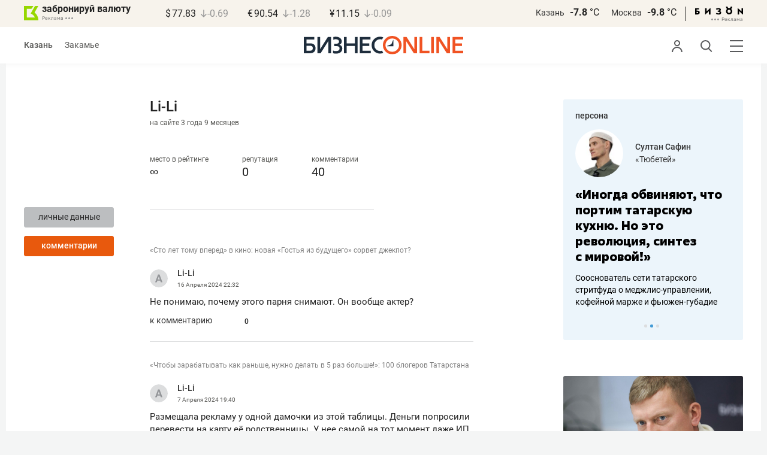

--- FILE ---
content_type: text/html; charset=UTF-8
request_url: https://www.business-gazeta.ru/user/102933/comments
body_size: 19332
content:
<!DOCTYPE html><html lang="ru"><head prefix="og: http://ogp.me/ns# fb: http://ogp.me/ns/fb# article: http://ogp.me/ns/article#"><meta http-equiv="Content-type" content="text/html; charset=utf-8"/><meta name="viewport" content="width=device-width"><link rel="manifest" href="/yandex-manifest.json"><title>Пользователь: Li-Li, Li-Li &mdash; БИЗНЕС Online</title><meta name="description" content=""/><meta name="keywords" content=""/><meta property="og:site_name" content="БИЗНЕС Online"/><meta property="og:title" content="Пользователь: Li-Li, Li-Li &mdash; БИЗНЕС Online"/><meta property="og:url" content="https://www.business-gazeta.ru/user/102933"/><meta property="og:locale" content="ru_RU"/><meta property="og:image" content=""/><meta property="og:image:width" content="1200"/><meta property="og:image:height" content="630"/><meta property="fb:pages" content="375587425929352"/><meta property="fb:app_id" content="264445863914267"/><meta name="twitter:card" content="summary_large_image"><meta name="twitter:site" content="@businessgazeta"><meta name="twitter:title" content="Пользователь: Li-Li, Li-Li &mdash; БИЗНЕС Online"/><meta name="twitter:image" content=""/><meta property="vk:image" content=""/><link rel="publisher" href="https://plus.google.com/+Business-gazetaRu"><link rel="canonical" href="https://www.business-gazeta.ru/user/102933"/><link rel="icon" href="/favicon.svg" sizes="any" type="image/svg+xml"><link rel="mask-icon" href="/fav-mask.svg" color="#e8590d"><link rel="icon" href="/favicon.svg" sizes="any" type="image/svg+xml"><link rel="apple-touch-icon" sizes="180x180" href="/icon180x180.png"/><meta name="apple-itunes-app" content="app-id=920814306"/><meta name="google-play-app" content="app-id=ru.business.gazeta"/><meta name="yandex-verification" content="54d5d1d3e8847f3b"><link rel="preconnect" href="https://statix.business-gazeta.ru"><link rel="preload" href="https://statix.business-gazeta.ru/fonts/roboto-v20-latin_cyrillic-regular.woff2" as="font"><link rel="preload" href="https://statix.business-gazeta.ru/fonts/roboto-v20-latin-500.woff2" as="font"><link rel="preload" href="https://statix.business-gazeta.ru/fonts/roboto-v20-latin_cyrillic-700.woff2" as="font"><link rel="preload" href="https://statix.business-gazeta.ru/fonts/roboto-v20-latin-regular.woff2" as="font"><link rel="preload" href="https://statix.business-gazeta.ru/fonts/roboto-v20-latin_cyrillic-300.woff2" as="font"><link rel="stylesheet" href="https://statix.business-gazeta.ru/css/style.css?v=140120261611"><link rel="preload" href="https://statix.business-gazeta.ru/css/s.min.css?v=140120261611" as="style"><link rel="preload" href="https://statix.business-gazeta.ru/js/s.min.js?v=140120261611" as="script"><link rel="preload" href="https://statix.business-gazeta.ru/js/library/slick/slick.css" as="style" /><link rel="preload" href="https://statix.business-gazeta.ru/js/library/slick/slick-theme.css" as="style" /><script async src="https://www.googletagmanager.com/gtag/js?id=UA-8810077-1"></script><script>
        window.static_path = 'https://statix.business-gazeta.ru';
        window.city = 'Kazan';
        window.region = 100;

        window.__METRICS__ = {
            endpoint: 'https://xstat.gazeta.bo/metrics/collect',
            contentSelector: '.article__content', // 1) дочитываемость в рамках элемента
            engagedThresholdMs: 30000,            // 5) «прочитал» после >=30с вовлечённости
            heartbeatMs: 15000,
            content: {},
                    };

    </script><link rel="stylesheet" type="text/css" href="https://statix.business-gazeta.ru/js/library/slick/slick.css" /><link rel="stylesheet" type="text/css" href="https://statix.business-gazeta.ru/js/library/slick/slick-theme.css" /><link type="text/css" href="https://statix.business-gazeta.ru/css/s.min.css?v=140120261611" rel="stylesheet"><script>window.yaContextCb = window.yaContextCb || [];</script><script src="https://yandex.ru/ads/system/context.js" async></script></head><body>
    <header class="header header__sticky"><div class="header__top"><div class="header__wrap"><div class="header__currency"><div class="currency"><div class="currency__logo"><a class="currency__logo-link"
                 href="https://www.bankofkazan.ru/currency-exchange-ru/?utm_source=business-gazeta&utm_medium=cpc&utm_campaign=brendirovanie_kursa&erid=2SDnjezs328"
                 target="_blank"
                 rel="nofollow noopener noreferrer"
                 alt="Реклама. ООО КБЭР «Банк Казани»"
                 title="Реклама. ООО КБЭР «Банк Казани»"
              >
                  забронируй валюту
              </a><div class="currency__advertising-adv">
    Реклама</div><svg class="currency__advertising-dots" xmlns="http://www.w3.org/2000/svg" width="13" height="3" viewBox="0 0 13 3" fill="none"><circle cx="11.5" cy="1.5" r="1.5" fill="#969696"/><circle cx="6.5" cy="1.5" r="1.5" fill="#969696"/><circle cx="1.5" cy="1.5" r="1.5" fill="#969696"/></svg><div class="currency__advertising-popup"><div class="currency__advertising-popup_block"><div class="currency__advertising-popup_text">
            Реклама
            <div class="currency__advertising-popup_advertiser">
                Рекламодатель
            </div><div>
                ООО КБЭР «Банк Казани»
            </div></div><div class="currency__advertising-popup_closer"><svg xmlns="http://www.w3.org/2000/svg" width="12" height="12" viewBox="0 0 12 12" fill="none"><path d="M1 1.00024L10.9998 11" stroke="#969696" stroke-width="2" stroke-linecap="round" stroke-linejoin="round"/><path d="M1 10.9998L10.9998 0.999961" stroke="#969696" stroke-width="2" stroke-linecap="round" stroke-linejoin="round"/></svg></div></div></div></div><div class="currency__exchange"><ul class="exchange"><li class="exchange__item"><span class="exchange__currency">&#36;</span><span class="exchange__course">77.83</span><span class="exchange__dynamic"><svg xmlns="http://www.w3.org/2000/svg" width="10" height="13"
                                           viewBox="0 0 10 13" fill="none"><path d="M8.85529 8.07235L4.92765 12L1 8.07235M4.92765 1V11.89"
                                                  stroke="#969696" stroke-width="1.5" stroke-miterlimit="10"
                                                  stroke-linecap="round" stroke-linejoin="round" /></svg></span><span class="exchange__delta">-0.69</span></li><li class="exchange__item"><span class="exchange__currency">&#8364;</span><span class="exchange__course">90.54</span><span class="exchange__dynamic"><svg xmlns="http://www.w3.org/2000/svg" width="10" height="13"
                                           viewBox="0 0 10 13" fill="none"><path d="M8.85529 8.07235L4.92765 12L1 8.07235M4.92765 1V11.89"
                                                  stroke="#969696" stroke-width="1.5" stroke-miterlimit="10"
                                                  stroke-linecap="round" stroke-linejoin="round" /></svg></span><span class="exchange__delta">-1.28</span></li><li class="exchange__item"><span class="exchange__currency">&#165;</span><span class="exchange__course">11.15</span><span class="exchange__dynamic"><svg xmlns="http://www.w3.org/2000/svg" width="10" height="13"
                                           viewBox="0 0 10 13" fill="none"><path d="M8.85529 8.07235L4.92765 12L1 8.07235M4.92765 1V11.89"
                                                  stroke="#969696" stroke-width="1.5" stroke-miterlimit="10"
                                                  stroke-linecap="round" stroke-linejoin="round" /></svg></span><span class="exchange__delta">-0.09</span></li></ul></div></div></div><div class="header__weather"><div class="weather-block"><ul class="weather-block__list"><li class="weather-block__item"><a href="#" class="weather-block__city">Казань</a><span class="weather-block__temp">-7.8
                                    <span class="weather-block__degree">°С</span></span></li><li class="weather-block__item"><a href="#" class="weather-block__city">Москва</a><span class="weather-block__temp">-9.8
                                    <span class="weather-block__degree">°С</span></span></li></ul><div class="weather-block__line"></div><div class="weather-block__svg"><a href="https://bizon.gallery/?erid=2SDnjeY5YXr" target="_blank"><svg xmlns="http://www.w3.org/2000/svg" width="80" height="14" viewBox="0 0 80 14" fill="none"><path fill-rule="evenodd" clip-rule="evenodd" d="M35.8088 5.45693L34.803 3.50207C36.1891 2.80752 37.7206 2.45305 39.2709 2.46798C40.5704 2.47931 41.5204 2.76263 42.121 3.31792C42.3995 3.55884 42.6236 3.85619 42.7784 4.19029C42.9333 4.52438 43.0153 4.88757 43.0191 5.25578C43.0187 5.61919 42.9354 5.9777 42.7755 6.30403C42.6144 6.63896 42.3754 6.93041 42.0785 7.15397C41.7683 7.38184 41.4128 7.54031 41.0359 7.61861C41.4918 7.66857 41.931 7.81851 42.3222 8.05774C42.6911 8.28164 42.9972 8.59553 43.2118 8.97001C43.4282 9.36456 43.5265 9.81302 43.4951 10.2619C43.4945 10.7857 43.3452 11.2986 43.0645 11.7408C42.7373 12.2458 42.2708 12.6453 41.7216 12.8911C41.0155 13.2104 40.2498 13.3764 39.4749 13.3784C37.7781 13.3816 36.1079 12.9568 34.6189 12.1431L35.8995 10.4206C36.8329 10.9609 37.8798 11.2753 38.9564 11.3385C39.476 11.3791 39.9944 11.2456 40.4296 10.9589C40.5707 10.8622 40.6893 10.7362 40.7773 10.5895C40.8653 10.4428 40.9207 10.2789 40.9396 10.1089C41.0152 9.20044 40.2058 8.7462 38.5116 8.7462H37.792V6.64967H38.5513C39.9508 6.64967 40.5883 6.26626 40.4636 5.49942C40.356 4.90447 39.897 4.5815 39.0697 4.522C38.5843 4.51326 38.1003 4.57627 37.6333 4.70899C37.0056 4.9075 36.3953 5.15767 35.8088 5.45693Z" fill="black"/><path fill-rule="evenodd" clip-rule="evenodd" d="M23.0673 7.61534L17.1999 13.1513H16.6475V2.68853H19.1746V8.1763L25.0562 2.68286H25.6398V13.1513H23.0673V7.61534Z" fill="black"/><path fill-rule="evenodd" clip-rule="evenodd" d="M6.39154 4.76521H2.52999V6.71724H4.09387C4.94179 6.72803 5.77536 6.93764 6.52753 7.3292C7.34725 7.73528 7.71839 8.63716 7.64095 10.0348C7.61997 10.5885 7.4706 11.1297 7.20465 11.6157C6.92872 12.0952 6.51921 12.4841 6.02606 12.7348C5.42591 13.03 4.76235 13.173 4.09387 13.1513H0V2.68286H6.39154V4.76521ZM2.52999 11.0973H3.53291C4.59628 11.0973 5.12324 10.7195 5.1138 9.96401C5.10435 9.20851 4.58211 8.82509 3.54708 8.81376H2.52999V11.0973Z" fill="black"/><path fill-rule="evenodd" clip-rule="evenodd" d="M60.2183 3.96638C61.0252 4.66699 61.5989 5.59742 61.8624 6.63308C62.126 7.66874 62.0668 8.7602 61.6929 9.76131C61.3189 10.7624 60.648 11.6254 59.7701 12.2347C58.8921 12.8439 57.8489 13.1704 56.7803 13.1704C55.7116 13.1704 54.6684 12.8439 53.7905 12.2347C52.9125 11.6254 52.2416 10.7624 51.8677 9.76131C51.4937 8.7602 51.4346 7.66874 51.6981 6.63308C51.9616 5.59742 52.5353 4.66699 53.3423 3.96638C52.7735 3.47423 52.3178 2.86503 52.0063 2.18046C51.6949 1.49588 51.535 0.752099 51.5376 0H54.1072C54.1298 0.693876 54.4213 1.35178 54.9201 1.83463C55.419 2.31748 56.086 2.58744 56.7803 2.58744C57.4745 2.58744 58.1415 2.31748 58.6404 1.83463C59.1392 1.35178 59.4307 0.693876 59.4533 0H62.023C62.025 0.75201 61.8648 1.49561 61.5534 2.1801C61.2419 2.86459 60.7865 3.47387 60.2183 3.96638ZM58.6685 6.03741C58.2313 5.60164 57.6566 5.3309 57.0422 5.27129C56.4278 5.21168 55.8118 5.3669 55.299 5.7105C54.7861 6.0541 54.4083 6.56483 54.2298 7.15572C54.0512 7.74662 54.083 8.38114 54.3198 8.95121C54.5565 9.52128 54.9836 9.99166 55.5282 10.2822C56.0728 10.5728 56.7013 10.6656 57.3066 10.5449C57.912 10.4241 58.4567 10.0972 58.8482 9.61992C59.2396 9.14261 59.4534 8.54437 59.4533 7.9271C59.4539 7.57588 59.3848 7.22805 59.2501 6.90369C59.1154 6.57934 58.9177 6.2849 58.6685 6.03741Z" fill="black"/><path fill-rule="evenodd" clip-rule="evenodd" d="M73.5804 7.61558L79.4506 13.1515H80.0003V2.68877H77.4731V8.17654L71.5944 2.68311H71.0107V13.1515H73.5804V7.61558Z" fill="black"/></svg></a><div class="weather__advertising-adv">
    Реклама</div><svg class="weather__advertising-dots" xmlns="http://www.w3.org/2000/svg" width="13" height="3" viewBox="0 0 13 3" fill="none"><circle cx="11.5" cy="1.5" r="1.5" fill="#969696"/><circle cx="6.5" cy="1.5" r="1.5" fill="#969696"/><circle cx="1.5" cy="1.5" r="1.5" fill="#969696"/></svg><div class="weather__advertising-popup"><div class="weather__advertising-popup_block"><div class="weather__advertising-popup_text">
            Реклама
            <div class="weather__advertising-popup_advertiser">
                Рекламодатель
            </div><div>
                bizon.gallery
            </div></div><div class="weather__advertising-popup_closer"><svg xmlns="http://www.w3.org/2000/svg" width="12" height="12" viewBox="0 0 12 12" fill="none"><path d="M1 1.00024L10.9998 11" stroke="#969696" stroke-width="2" stroke-linecap="round" stroke-linejoin="round"/><path d="M1 10.9998L10.9998 0.999961" stroke="#969696" stroke-width="2" stroke-linecap="round" stroke-linejoin="round"/></svg></div></div></div></div></div></div></div></div><div class="header__bottom"><div class="header__wrap"><div class="header__cities"><ul class="cities"><li class="cities__item"><span class="cities__text">Казань</span></li><li class="cities__item"><a href="/chelny?url=/user/102933/comments"
                   class="cities__link">Закамье</a></li></ul></div><div class="header__brand"><a href="https://www.business-gazeta.ru" class="header__logo"><img src="https://statix.business-gazeta.ru/img/logo_bo_new.svg" alt="БИЗНЕС Online"
                 title="БИЗНЕС Online" /></a></div><div class="header__sidebar"><ul class="main-nav"><li class="main-nav__item main-nav__item_user "><span class="main-nav__inner" data-modal="#auth" data-toggle="modal"><img src="https://statix.business-gazeta.ru/img/icons/user.svg" alt=""></span></li><li class="main-nav__item main-nav__item_search"><span class="main-nav__inner"><span class="main-nav__search"><img src="https://statix.business-gazeta.ru/img/icons/search.svg" alt=""></span></span></li><li class="main-nav__item main-nav__item_menu"><div class="main-nav__collapse"></div></li></ul></div></div></div></header><!-- TODO: Add class "header-popup_opened" to "header-popup" --><div class="header-popup"><div class="container"><div class="header-menu"><div class="header-menu__left"><div class="cellar"><div class="cellar__wrap"><div class="cellar__col"><div class="cellar__hat"><a href="https://sport.business-gazeta.ru" class="cellar__title" target="_blank"><span
                                            class="icon-stopwatch"></span> Спорт</a></div><a class="cellar__subtitle">Рубрики</a><ul class="cellar__list"><li class="cellar__item"><a
                                            href="/category/6"
                                            class="cellar__link">Новости</a></li><li class="cellar__item"><a
                                            href="/category/13"
                                            class="cellar__link">Политика</a></li><li class="cellar__item"><a
                                            href="/category/12"
                                            class="cellar__link">Бизнес</a></li><li class="cellar__item"><a
                                            href="/category/19"
                                            class="cellar__link">Строительство</a></li><li class="cellar__item"><a
                                            href="/category/620"
                                            class="cellar__link">Криминал</a></li><li class="cellar__item"><a
                                            href="/category/621"
                                            class="cellar__link">Происшествие</a></li></ul></div><div class="cellar__col"><div class="cellar__hat"><a href="/category/534"
                                   class="cellar__title">Культура</a></div><div class="cellar__subtitle"></div><ul class="cellar__list"><li class="cellar__item"><a
                                            href="/category/472"
                                            class="cellar__link">Афиша</a></li><li class="cellar__item"><a href="/events"
                                                            class="cellar__link">Анонсы</a></li><li class="cellar__item"><a
                                            href="/category/1"
                                            class="cellar__link">Персона</a></li><li class="cellar__item"><a
                                            href="/conferences"
                                            class="cellar__link">Интернет-конференция</a></li><li class="cellar__item"><a
                                            href="/category/51"
                                            class="cellar__link">Пресс-релизы</a></li><li class="cellar__item"><a
                                            href="/persons?fullpage"
                                            class="cellar__link">Персоналии</a></li></ul></div><div class="cellar__col"><div class="cellar__hat"><a href="/category/694"
                                   class="cellar__title">Экспертное интервью</a></div><div class="cellar__subtitle"></div><ul class="cellar__list"><li class="cellar__item"><a
                                            href="/category/160"
                                            class="cellar__link">Рейтинги</a></li><li class="cellar__item"><a
                                            href="/category/2"
                                            class="cellar__link">Круглый стол</a></li><li class="cellar__item"><a href="/videos"
                                                            class="cellar__link">Видео</a></li><li class="cellar__item"><a href="/category/613"
                                                            class="cellar__link">Фотоистории</a></li><li class="cellar__item"><a
                                            href="/category/586"
                                            class="cellar__link">Тесты</a></li><li class="cellar__item"><a
                                            href="/category/628"
                                            class="cellar__link">Инсайдеры</a></li></ul></div></div><div class="cellar__wrap"><div class="hashtags"><a class="hashtags__title">Популярные хештеги</a><ul class="hashtag-list"><li class="hashtag-list__item"><a
                                            href="/category/847"
                                            class="hashtag-list__link">#сво</a></li><li class="hashtag-list__item"><a
                                            href="/category/787"
                                            class="hashtag-list__link">#утраты</a></li><li class="hashtag-list__item"><a
                                            href="/category/921"
                                            class="hashtag-list__link">#новая идеология России</a></li><li class="hashtag-list__item"><a
                                            href="/category/625"
                                            class="hashtag-list__link">#топ-10</a></li><li class="hashtag-list__item"><a
                                            href="/category/638"
                                            class="hashtag-list__link">#силовики</a></li><li class="hashtag-list__item"><a
                                            href="/category/923"
                                            class="hashtag-list__link">#адмиралтейка</a></li></ul></div></div><div class="cellar__wrap"><div class="cellar__col"><a href="/pages/office?slug=www?fullpage" class="cellar__subtitle flash">Редакция</a></div><div class="cellar__col"><a href="/pages/adv?slug=www?fullpage" class="cellar__subtitle flash">Реклама</a></div><div class="cellar__col"><a href="/career/?fullpage" class="cellar__subtitle flash">Карьера</a></div></div></div></div><div class="header-menu__right"><div class="sociality sociality_top"><div class="sociality__title">Социальные сети</div><ul class="social-net social-net_gray"><li class="social-net__item"><a rel="nofollow" href="https://vk.com/businessgazeta"
                                                        target="_blank" class="social-net__link"><span
                                        class="icon-vk"></span><span class="vk">вконтакте</span></a></li><li class="social-net__item"><a rel="nofollow" href="https://twitter.com/Businessgazeta"
                                                        target="_blank" class="social-net__link"><span
                                        class="icon-tw"></span><span class="tw"> twitter</span></a></li><li class="social-net__item"><a rel="nofollow" href="https://t.me/businessgazeta"
                                                        target="_blank" class="social-net__link"><span
                                        class="icon-tg"></span><span class="telegram">businessgazeta</span></a></li><li class="social-net__item"><a rel="nofollow" href="https://t.me/gazetabo"
                                                        target="_blank" class="social-net__link"><span
                                        class="icon-tg"></span><span class="telegram">gazetabo</span></a></li><li class="social-net__item"><a rel="nofollow" href="https://zen.yandex.ru/businessgazeta"
                                                        target="_blank" class="social-net__link"><span
                                        class="icon-zen"></span><span class="dz">дзен</span></a></li><li class="social-net__item"><a rel="nofollow"
                                                        href="https://www.youtube.com/user/MrBusinessonline"
                                                        target="_blank" class="social-net__link"><span
                                        class="icon-yt"></span><span class="yout">youtube</span></a></li></ul></div><br><br><br><br><br><br><br><br><div class="sociality sociality_top"><ul class="social-net social-net_gray"><li class="social-net__item"><a href="https://m.business-gazeta.ru" rel="nofollow"
                                                        class="social-net__link"><span class="mobile-version"></span><span>мобильная версия</span></a></li></ul></div></div></div></div></div><!-- TODO: Add class "search-popup_opened" to "search-popup" --><div class="search-popup"><div class="container"><div class="search-form"><form action="/search?fullpage" method="post" class="search-form__form" data-page="1"><input class="search-form__input" type="text" placeholder="Поиск" autofocus/><button class="search-form__button" type="submit"><!-- --></button></form></div><section class="search-result"><header class="search-result__header"><ul class="search-result__tabs"><li class="search-result__tab"><span class="search-result__tab-link search-result__tab-link_active"
                              data-period="1">за все время</span></li><li class="search-result__tab"><span class="search-result__tab-link"
                              data-period="2">сегодня</span></li><li class="search-result__tab"><span class="search-result__tab-link"
                              data-period="3">неделя</span></li><li class="search-result__tab"><span class="search-result__tab-link"
                              data-period="4">год</span></li></ul><div class="search-result__found hidden"><div class="search-result__found-result">найдено: <span></span></div><div class="search-result__filter"><a href="#" class="search-result__filter-link" data-sort="true">сначала новые</a></div></div></header><ul class="search-result__list"></ul><footer class="search-result__footer hidden"><a href="#" class="search-result__more">показать еще</a></footer></section></div></div>
    <div class="page">
        <div class="container">

            <a class="slot js-slot" data-site="1" data-slot="10" data-target=""></a>

            <div class="layout layout_article">

                <div class="layout__main">

                    <div class="profile-page">
                        <div class="profile-page__aside">

                            <div class="user-avatar">
                                <div class="user-avatar__image">
                                    <img src="" width="100%" alt=""
                                         class="user-avatar__img" title="Изменить изображение">
                                </div>
                                <div class="user-avatar__buttons">
                                    <a href="/user/102933"
                                       class="button button_gray">личные
                                        данные</a>
                                    <a href="/user/102933/comments"
                                       class="button">комментарии</a>
                                                                                                        </div>
                            </div>

                        </div>
                        <div class="profile-page__main">

                            <div class="user-name">
    <div class="user-name__name">Li-Li</div>
    <div class="user-name__onsite">на сайте 3 года  9 месяцев</div>
</div>

<div class="user-rating">
    <div class="user-rating__item">
        <!-- <div class="user-rating__icon"><span class="icon-crown"></span></div> -->
        <div class="user-rating__label" title="за последние три дня">место в рейтинге</div>
        <div class="user-rating__value">&infin;</div>
    </div>
    <div class="user-rating__item">
        <!-- <div class="user-rating__icon"><span class="icon-crown"></span></div> -->
        <div class="user-rating__label" title="за последние три дня">репутация</div>
        <div class="user-rating__value">0</div>
    </div>
    <div class="user-rating__item">
        <!-- <div class="user-rating__icon"><span class="icon-crown"></span></div> -->
        <div class="user-rating__label">комментарии</div>
        <div class="user-rating__value">40</div>
    </div>
</div>
                            <div class="user-info">
</div>

                            <section class="user-chosen">
                                <div class="user-chosen__list">
                                                                            <div class="comments">
    <ul class="comments-list comments__inner">
                     <li class="comments-list__item">
    <div class="comments-comment">
        <a href="/article/630016#comment11779220"
           class="comments-comment__article">«Сто лет тому вперед» в кино: новая «Гостья из будущего» сорвет джекпот?</a><br><br>
        <div class="comments-comment__header">
            <div class="comments-comment__user">
                <div class="comments-comment__avatar">
                    <a href="#" target="_blank" class="comments-comment__image">
                        <img alt="" class="comments-comment__img"
                             src="https://statix.business-gazeta.ru/img/icons/anonimus.svg">
                    </a>
                </div>
                <div class="comments-comment__info">
                    <div class="comments-comment__author">
                        <a class="comments-comment__name" href="/user/102933" title="">
                                                        Li-Li
                                                    </a>
                    </div>
                    <time class="comments-comment__date" datetime="2024-04-16 22:32:14">
                        16 Апреля
                        2024                        <span class="comments-comment__time">22:32</span>
                    </time>
                </div>
            </div>
        </div>
        <div class="comments-comment__content">
            <div class="comments-comment__message">
                Не понимаю, почему этого парня снимают. Он вообще актер? 
            </div>
        </div>
        <div class="comments-comment__control">
            <a href="/article/630016#comment11779220" data-article-id="630016"
               data-comment-id="11779220">к комментарию</a>
                            <div class="comments-comment__rating">
                    <div class="voting"
                         data-rating="0"
                         data-comment-id="11779220"
                         data-article-id="630016">
                        <span class="voting__info">
                                    <span class="voting__info-count">
                                        0
                                    </span>
                                </span>
                    </div>
                </div>
                                </div>
    </div>
</li>
                     <li class="comments-list__item">
    <div class="comments-comment">
        <a href="/article/629109#comment11769589"
           class="comments-comment__article">«Чтобы зарабатывать как раньше, нужно делать в 5 раз больше!»: 100 блогеров Татарстана</a><br><br>
        <div class="comments-comment__header">
            <div class="comments-comment__user">
                <div class="comments-comment__avatar">
                    <a href="#" target="_blank" class="comments-comment__image">
                        <img alt="" class="comments-comment__img"
                             src="https://statix.business-gazeta.ru/img/icons/anonimus.svg">
                    </a>
                </div>
                <div class="comments-comment__info">
                    <div class="comments-comment__author">
                        <a class="comments-comment__name" href="/user/102933" title="">
                                                        Li-Li
                                                    </a>
                    </div>
                    <time class="comments-comment__date" datetime="2024-04-07 19:40:43">
                        7 Апреля
                        2024                        <span class="comments-comment__time">19:40</span>
                    </time>
                </div>
            </div>
        </div>
        <div class="comments-comment__content">
            <div class="comments-comment__message">
                Размещала рекламу у одной дамочки из этой таблицы. Деньги попросили  перевести на карту её родственницы. У нее самой на тот момент даже ИП не было. Ни каких актов естественно там не было. Всё у них там мимо налоговой. Рекламу они не маркируют (подозреваю, что вообще не в курсе что это). Не про всех блогера конечно говорю, может кто-то и платит, но та с кем я столкнулась вряд ли. 
            </div>
        </div>
        <div class="comments-comment__control">
            <a href="/article/629109#comment11769589" data-article-id="629109"
               data-comment-id="11769589">к комментарию</a>
                            <div class="comments-comment__rating">
                    <div class="voting"
                         data-rating="3"
                         data-comment-id="11769589"
                         data-article-id="629109">
                        <span class="voting__info">
                                    <span class="voting__info-count">
                                        0
                                    </span>
                                </span>
                    </div>
                </div>
                                </div>
    </div>
</li>
                     <li class="comments-list__item">
    <div class="comments-comment">
        <a href="/article/623879#comment11720190"
           class="comments-comment__article">Financial Times: Danone может продать российский бизнес «Вамину» Минтимера Мингазова</a><br><br>
        <div class="comments-comment__header">
            <div class="comments-comment__user">
                <div class="comments-comment__avatar">
                    <a href="#" target="_blank" class="comments-comment__image">
                        <img alt="" class="comments-comment__img"
                             src="https://statix.business-gazeta.ru/img/icons/anonimus.svg">
                    </a>
                </div>
                <div class="comments-comment__info">
                    <div class="comments-comment__author">
                        <a class="comments-comment__name" href="/user/102933" title="">
                                                        Li-Li
                                                    </a>
                    </div>
                    <time class="comments-comment__date" datetime="2024-02-21 11:42:41">
                        21 Февраля
                        2024                        <span class="comments-comment__time">11:42</span>
                    </time>
                </div>
            </div>
        </div>
        <div class="comments-comment__content">
            <div class="comments-comment__message">
                Причём здесь &quot;куркалар&quot;? Это обычный расчет. Им грозят санкциями. Их потребители - это физические лица. Они выбирают ту сторону, где потребителей больше. А это никак не Россия, с населением у нас не густо. 
            </div>
        </div>
        <div class="comments-comment__control">
            <a href="/article/623879#comment11720190" data-article-id="623879"
               data-comment-id="11720190">к комментарию</a>
                            <div class="comments-comment__rating">
                    <div class="voting"
                         data-rating="-1"
                         data-comment-id="11720190"
                         data-article-id="623879">
                        <span class="voting__info">
                                    <span class="voting__info-count">
                                        0
                                    </span>
                                </span>
                    </div>
                </div>
                                </div>
    </div>
</li>
                     <li class="comments-list__item">
    <div class="comments-comment">
        <a href="/article/620622#comment11680031"
           class="comments-comment__article">«Много о себе я узнал за эти два дня»: экс-директор челнинского КФУ уехал в СИЗО за взятки</a><br><br>
        <div class="comments-comment__header">
            <div class="comments-comment__user">
                <div class="comments-comment__avatar">
                    <a href="#" target="_blank" class="comments-comment__image">
                        <img alt="" class="comments-comment__img"
                             src="https://statix.business-gazeta.ru/img/icons/anonimus.svg">
                    </a>
                </div>
                <div class="comments-comment__info">
                    <div class="comments-comment__author">
                        <a class="comments-comment__name" href="/user/102933" title="">
                                                        Li-Li
                                                    </a>
                    </div>
                    <time class="comments-comment__date" datetime="2024-01-22 19:21:46">
                        22 Января
                        2024                        <span class="comments-comment__time">19:21</span>
                    </time>
                </div>
            </div>
        </div>
        <div class="comments-comment__content">
            <div class="comments-comment__message">
                Моя родственница поступала в ВУЗ с его &quot;помощью&quot;, это еще в конце 90-х было.  <br />
Это конкретно в этой ситуации пара сотен, а если по жизни посчитать? Откройте комментарии в челнинских пабликах под этой новостью, там считать не пересчитать. 
            </div>
        </div>
        <div class="comments-comment__control">
            <a href="/article/620622#comment11680031" data-article-id="620622"
               data-comment-id="11680031">к комментарию</a>
                            <div class="comments-comment__rating">
                    <div class="voting"
                         data-rating="2"
                         data-comment-id="11680031"
                         data-article-id="620622">
                        <span class="voting__info">
                                    <span class="voting__info-count">
                                        0
                                    </span>
                                </span>
                    </div>
                </div>
                                </div>
    </div>
</li>
                     <li class="comments-list__item">
    <div class="comments-comment">
        <a href="/article/619079#comment11661988"
           class="comments-comment__article">Раис Гумеров, «Мелита»: «Экомех – синтетика, которая разлагается сотни лет. Триумфальная победа «зеленых»</a><br><br>
        <div class="comments-comment__header">
            <div class="comments-comment__user">
                <div class="comments-comment__avatar">
                    <a href="#" target="_blank" class="comments-comment__image">
                        <img alt="" class="comments-comment__img"
                             src="https://statix.business-gazeta.ru/img/icons/anonimus.svg">
                    </a>
                </div>
                <div class="comments-comment__info">
                    <div class="comments-comment__author">
                        <a class="comments-comment__name" href="/user/102933" title="">
                                                        Li-Li
                                                    </a>
                    </div>
                    <time class="comments-comment__date" datetime="2024-01-06 19:33:24">
                        6 Января
                        2024                        <span class="comments-comment__time">19:33</span>
                    </time>
                </div>
            </div>
        </div>
        <div class="comments-comment__content">
            <div class="comments-comment__message">
                Ради интереса зашла на сайт Мелиты. Модели уставшие, устаревшие, ничего не приглянулось 
            </div>
        </div>
        <div class="comments-comment__control">
            <a href="/article/619079#comment11661988" data-article-id="619079"
               data-comment-id="11661988">к комментарию</a>
                            <div class="comments-comment__rating">
                    <div class="voting"
                         data-rating="0"
                         data-comment-id="11661988"
                         data-article-id="619079">
                        <span class="voting__info">
                                    <span class="voting__info-count">
                                        0
                                    </span>
                                </span>
                    </div>
                </div>
                                </div>
    </div>
</li>
                     <li class="comments-list__item">
    <div class="comments-comment">
        <a href="/article/605567#comment11527634"
           class="comments-comment__article">Минниханов открыл новый терминал в аэропорту Бегишево </a><br><br>
        <div class="comments-comment__header">
            <div class="comments-comment__user">
                <div class="comments-comment__avatar">
                    <a href="#" target="_blank" class="comments-comment__image">
                        <img alt="" class="comments-comment__img"
                             src="https://statix.business-gazeta.ru/img/icons/anonimus.svg">
                    </a>
                </div>
                <div class="comments-comment__info">
                    <div class="comments-comment__author">
                        <a class="comments-comment__name" href="/user/102933" title="">
                                                        Li-Li
                                                    </a>
                    </div>
                    <time class="comments-comment__date" datetime="2023-09-02 16:29:13">
                        2 Сентября
                        2023                        <span class="comments-comment__time">16:29</span>
                    </time>
                </div>
            </div>
        </div>
        <div class="comments-comment__content">
            <div class="comments-comment__message">
                Очень долго приходится стоять в очереди по прилёту в Казань на паспортном контроле. В июне летели из Турции, простояли почти 1,5 часа. И так регулярно, именно в казанском аэропорту. Почему так происходит? Зал тесный, вентиляция работает плохо. Стыдно за такое гостеприимство.    
            </div>
        </div>
        <div class="comments-comment__control">
            <a href="/article/605567#comment11527634" data-article-id="605567"
               data-comment-id="11527634">к комментарию</a>
                            <div class="comments-comment__rating">
                    <div class="voting"
                         data-rating="102"
                         data-comment-id="11527634"
                         data-article-id="605567">
                        <span class="voting__info">
                                    <span class="voting__info-count">
                                        0
                                    </span>
                                </span>
                    </div>
                </div>
                                </div>
    </div>
</li>
                     <li class="comments-list__item">
    <div class="comments-comment">
        <a href="/article/600016#comment11469035"
           class="comments-comment__article">10 лет спустя: как Казань «проела» транспортное наследство Универсиады-2013</a><br><br>
        <div class="comments-comment__header">
            <div class="comments-comment__user">
                <div class="comments-comment__avatar">
                    <a href="#" target="_blank" class="comments-comment__image">
                        <img alt="" class="comments-comment__img"
                             src="https://statix.business-gazeta.ru/img/icons/anonimus.svg">
                    </a>
                </div>
                <div class="comments-comment__info">
                    <div class="comments-comment__author">
                        <a class="comments-comment__name" href="/user/102933" title="">
                                                        Li-Li
                                                    </a>
                    </div>
                    <time class="comments-comment__date" datetime="2023-07-11 14:18:55">
                        11 Июля
                        2023                        <span class="comments-comment__time">14:18</span>
                    </time>
                </div>
            </div>
        </div>
        <div class="comments-comment__content">
            <div class="comments-comment__message">
                Очень не гостеприимно встречает казанский аэропорт, прилетевших из заграницы. Каждый раз на паспортном контроле приходится стоять минимум час. Нигде нет такой медленной пропускной способности 
            </div>
        </div>
        <div class="comments-comment__control">
            <a href="/article/600016#comment11469035" data-article-id="600016"
               data-comment-id="11469035">к комментарию</a>
                            <div class="comments-comment__rating">
                    <div class="voting"
                         data-rating="0"
                         data-comment-id="11469035"
                         data-article-id="600016">
                        <span class="voting__info">
                                    <span class="voting__info-count">
                                        0
                                    </span>
                                </span>
                    </div>
                </div>
                                </div>
    </div>
</li>
                     <li class="comments-list__item">
    <div class="comments-comment">
        <a href="/article/597349#comment11440863"
           class="comments-comment__article">Рустам Минниханов встретился с Денисом Мантуровым</a><br><br>
        <div class="comments-comment__header">
            <div class="comments-comment__user">
                <div class="comments-comment__avatar">
                    <a href="#" target="_blank" class="comments-comment__image">
                        <img alt="" class="comments-comment__img"
                             src="https://statix.business-gazeta.ru/img/icons/anonimus.svg">
                    </a>
                </div>
                <div class="comments-comment__info">
                    <div class="comments-comment__author">
                        <a class="comments-comment__name" href="/user/102933" title="">
                                                        Li-Li
                                                    </a>
                    </div>
                    <time class="comments-comment__date" datetime="2023-06-15 14:26:39">
                        15 Июня
                        2023                        <span class="comments-comment__time">14:26</span>
                    </time>
                </div>
            </div>
        </div>
        <div class="comments-comment__content">
            <div class="comments-comment__message">
                Наведите уже порядок у себя дома, в родной Казани. Стоим в душном аэропорту на паспортном контроле, задохнуться можно, сколько людей набилось в тесном помещении.  Стыд и позор!!! И ведь так каждый раз по прилету в Казань.
            </div>
        </div>
        <div class="comments-comment__control">
            <a href="/article/597349#comment11440863" data-article-id="597349"
               data-comment-id="11440863">к комментарию</a>
                            <div class="comments-comment__rating">
                    <div class="voting"
                         data-rating="10"
                         data-comment-id="11440863"
                         data-article-id="597349">
                        <span class="voting__info">
                                    <span class="voting__info-count">
                                        0
                                    </span>
                                </span>
                    </div>
                </div>
                                </div>
    </div>
</li>
                     <li class="comments-list__item">
    <div class="comments-comment">
        <a href="/article/591775#comment11391579"
           class="comments-comment__article">Мизулина о задержании Блиновской: «Мы предупреждали, что так будет»</a><br><br>
        <div class="comments-comment__header">
            <div class="comments-comment__user">
                <div class="comments-comment__avatar">
                    <a href="#" target="_blank" class="comments-comment__image">
                        <img alt="" class="comments-comment__img"
                             src="https://statix.business-gazeta.ru/img/icons/anonimus.svg">
                    </a>
                </div>
                <div class="comments-comment__info">
                    <div class="comments-comment__author">
                        <a class="comments-comment__name" href="/user/102933" title="">
                                                        Li-Li
                                                    </a>
                    </div>
                    <time class="comments-comment__date" datetime="2023-04-27 12:51:03">
                        27 Апреля
                        2023                        <span class="comments-comment__time">12:51</span>
                    </time>
                </div>
            </div>
        </div>
        <div class="comments-comment__content">
            <div class="comments-comment__message">
                От Мизулиной я тоже не в восторге. Но ведь объективно - это правда. Блогеры налоги не платят (или платят копейки, для отвода глаз) и вообще у нас не принято налоги платить. Сама оплачивала &quot;рекомендацию&quot; в соц.сетях у челнинской блогерки, деньги попросили перевести на карту её мамы. Дробление и неуплата налогов - это норма у блогеров.    
            </div>
        </div>
        <div class="comments-comment__control">
            <a href="/article/591775#comment11391579" data-article-id="591775"
               data-comment-id="11391579">к комментарию</a>
                            <div class="comments-comment__rating">
                    <div class="voting"
                         data-rating="21"
                         data-comment-id="11391579"
                         data-article-id="591775">
                        <span class="voting__info">
                                    <span class="voting__info-count">
                                        0
                                    </span>
                                </span>
                    </div>
                </div>
                                </div>
    </div>
</li>
                     <li class="comments-list__item">
    <div class="comments-comment">
        <a href="/article/587665#comment11355435"
           class="comments-comment__article">Роллы с сальмонеллой: как гостей «Рокнроллов» «рвало изнутри» после обеда</a><br><br>
        <div class="comments-comment__header">
            <div class="comments-comment__user">
                <div class="comments-comment__avatar">
                    <a href="#" target="_blank" class="comments-comment__image">
                        <img alt="" class="comments-comment__img"
                             src="https://statix.business-gazeta.ru/img/icons/anonimus.svg">
                    </a>
                </div>
                <div class="comments-comment__info">
                    <div class="comments-comment__author">
                        <a class="comments-comment__name" href="/user/102933" title="">
                                                        Li-Li
                                                    </a>
                    </div>
                    <time class="comments-comment__date" datetime="2023-03-22 17:14:01">
                        22 Марта
                        2023                        <span class="comments-comment__time">17:14</span>
                    </time>
                </div>
            </div>
        </div>
        <div class="comments-comment__content">
            <div class="comments-comment__message">
                После массового отравления в ТЭМПО вроде уголовное дело не заводили. По какому принципу это происходит? 
            </div>
        </div>
        <div class="comments-comment__control">
            <a href="/article/587665#comment11355435" data-article-id="587665"
               data-comment-id="11355435">к комментарию</a>
                            <div class="comments-comment__rating">
                    <div class="voting"
                         data-rating="11"
                         data-comment-id="11355435"
                         data-article-id="587665">
                        <span class="voting__info">
                                    <span class="voting__info-count">
                                        0
                                    </span>
                                </span>
                    </div>
                </div>
                                </div>
    </div>
</li>
                     <li class="comments-list__item">
    <div class="comments-comment">
        <a href="/article/583275#comment11314070"
           class="comments-comment__article">Пакеты в пунктах выдачи Wildberries будут платными</a><br><br>
        <div class="comments-comment__header">
            <div class="comments-comment__user">
                <div class="comments-comment__avatar">
                    <a href="#" target="_blank" class="comments-comment__image">
                        <img alt="" class="comments-comment__img"
                             src="https://statix.business-gazeta.ru/img/icons/anonimus.svg">
                    </a>
                </div>
                <div class="comments-comment__info">
                    <div class="comments-comment__author">
                        <a class="comments-comment__name" href="/user/102933" title="">
                                                        Li-Li
                                                    </a>
                    </div>
                    <time class="comments-comment__date" datetime="2023-02-11 18:50:42">
                        11 Февраля
                        2023                        <span class="comments-comment__time">18:50</span>
                    </time>
                </div>
            </div>
        </div>
        <div class="comments-comment__content">
            <div class="comments-comment__message">
                Надо уже запрещать эти пакетики. Хоть как-то беречь природу. Уже 2 года у меня холщовая сумка для покупок, отличная альтернатива этому пластиковому мусору
            </div>
        </div>
        <div class="comments-comment__control">
            <a href="/article/583275#comment11314070" data-article-id="583275"
               data-comment-id="11314070">к комментарию</a>
                            <div class="comments-comment__rating">
                    <div class="voting"
                         data-rating="35"
                         data-comment-id="11314070"
                         data-article-id="583275">
                        <span class="voting__info">
                                    <span class="voting__info-count">
                                        0
                                    </span>
                                </span>
                    </div>
                </div>
                                </div>
    </div>
</li>
                     <li class="comments-list__item">
    <div class="comments-comment">
        <a href="/article/579089#comment11275094"
           class="comments-comment__article">СМИ: Продажи iPhone в РФ упали из-за неудобства их использования</a><br><br>
        <div class="comments-comment__header">
            <div class="comments-comment__user">
                <div class="comments-comment__avatar">
                    <a href="#" target="_blank" class="comments-comment__image">
                        <img alt="" class="comments-comment__img"
                             src="https://statix.business-gazeta.ru/img/icons/anonimus.svg">
                    </a>
                </div>
                <div class="comments-comment__info">
                    <div class="comments-comment__author">
                        <a class="comments-comment__name" href="/user/102933" title="">
                                                        Li-Li
                                                    </a>
                    </div>
                    <time class="comments-comment__date" datetime="2023-01-09 15:10:05">
                        9 Января
                        2023                        <span class="comments-comment__time">15:10</span>
                    </time>
                </div>
            </div>
        </div>
        <div class="comments-comment__content">
            <div class="comments-comment__message">
                Купила 14-ый в сентябре. Все приложения установила, всё прекрасно работает
            </div>
        </div>
        <div class="comments-comment__control">
            <a href="/article/579089#comment11275094" data-article-id="579089"
               data-comment-id="11275094">к комментарию</a>
                            <div class="comments-comment__rating">
                    <div class="voting"
                         data-rating="68"
                         data-comment-id="11275094"
                         data-article-id="579089">
                        <span class="voting__info">
                                    <span class="voting__info-count">
                                        0
                                    </span>
                                </span>
                    </div>
                </div>
                                </div>
    </div>
</li>
                     <li class="comments-list__item">
    <div class="comments-comment">
        <a href="/article/576167#comment11256175"
           class="comments-comment__article">В Татарстане вводится обязательный масочный режим в социальных и медицинских учреждениях</a><br><br>
        <div class="comments-comment__header">
            <div class="comments-comment__user">
                <div class="comments-comment__avatar">
                    <a href="#" target="_blank" class="comments-comment__image">
                        <img alt="" class="comments-comment__img"
                             src="https://statix.business-gazeta.ru/img/icons/anonimus.svg">
                    </a>
                </div>
                <div class="comments-comment__info">
                    <div class="comments-comment__author">
                        <a class="comments-comment__name" href="/user/102933" title="">
                                                        Li-Li
                                                    </a>
                    </div>
                    <time class="comments-comment__date" datetime="2022-12-15 10:41:51">
                        15 Декабря
                        2022                        <span class="comments-comment__time">10:41</span>
                    </time>
                </div>
            </div>
        </div>
        <div class="comments-comment__content">
            <div class="comments-comment__message">
                Где можно ознакомиться с полным текстом документа? не могу найти
            </div>
        </div>
        <div class="comments-comment__control">
            <a href="/article/576167#comment11256175" data-article-id="576167"
               data-comment-id="11256175">к комментарию</a>
                            <div class="comments-comment__rating">
                    <div class="voting"
                         data-rating="6"
                         data-comment-id="11256175"
                         data-article-id="576167">
                        <span class="voting__info">
                                    <span class="voting__info-count">
                                        0
                                    </span>
                                </span>
                    </div>
                </div>
                                </div>
    </div>
</li>
                     <li class="comments-list__item">
    <div class="comments-comment">
        <a href="/article/574244#comment11245240"
           class="comments-comment__article">Глэмпинг на миллиард: Сергей Рачков замахнулся на курорт класса люкс в Менделеевске</a><br><br>
        <div class="comments-comment__header">
            <div class="comments-comment__user">
                <div class="comments-comment__avatar">
                    <a href="#" target="_blank" class="comments-comment__image">
                        <img alt="" class="comments-comment__img"
                             src="https://statix.business-gazeta.ru/img/icons/anonimus.svg">
                    </a>
                </div>
                <div class="comments-comment__info">
                    <div class="comments-comment__author">
                        <a class="comments-comment__name" href="/user/102933" title="">
                                                        Li-Li
                                                    </a>
                    </div>
                    <time class="comments-comment__date" datetime="2022-12-02 10:29:07">
                        2 Декабря
                        2022                        <span class="comments-comment__time">10:29</span>
                    </time>
                </div>
            </div>
        </div>
        <div class="comments-comment__content">
            <div class="comments-comment__message">
                Отличное начинание! У нас в Челнах действительно с досугом не очень
            </div>
        </div>
        <div class="comments-comment__control">
            <a href="/article/574244#comment11245240" data-article-id="574244"
               data-comment-id="11245240">к комментарию</a>
                            <div class="comments-comment__rating">
                    <div class="voting"
                         data-rating="-10"
                         data-comment-id="11245240"
                         data-article-id="574244">
                        <span class="voting__info">
                                    <span class="voting__info-count">
                                        0
                                    </span>
                                </span>
                    </div>
                </div>
                                </div>
    </div>
</li>
                     <li class="comments-list__item">
    <div class="comments-comment">
        <a href="/article/573628#comment11241320"
           class="comments-comment__article">Иноагентов предложили лишать гражданства РФ</a><br><br>
        <div class="comments-comment__header">
            <div class="comments-comment__user">
                <div class="comments-comment__avatar">
                    <a href="#" target="_blank" class="comments-comment__image">
                        <img alt="" class="comments-comment__img"
                             src="https://statix.business-gazeta.ru/img/icons/anonimus.svg">
                    </a>
                </div>
                <div class="comments-comment__info">
                    <div class="comments-comment__author">
                        <a class="comments-comment__name" href="/user/102933" title="">
                                                        Li-Li
                                                    </a>
                    </div>
                    <time class="comments-comment__date" datetime="2022-11-28 14:14:28">
                        28 Ноября
                        2022                        <span class="comments-comment__time">14:14</span>
                    </time>
                </div>
            </div>
        </div>
        <div class="comments-comment__content">
            <div class="comments-comment__message">
                Пусть уже все граждане РФ едут жить домой, в РФ!!!
            </div>
        </div>
        <div class="comments-comment__control">
            <a href="/article/573628#comment11241320" data-article-id="573628"
               data-comment-id="11241320">к комментарию</a>
                            <div class="comments-comment__rating">
                    <div class="voting"
                         data-rating="29"
                         data-comment-id="11241320"
                         data-article-id="573628">
                        <span class="voting__info">
                                    <span class="voting__info-count">
                                        0
                                    </span>
                                </span>
                    </div>
                </div>
                                </div>
    </div>
</li>
            </ul>
</div>                                        <footer class="user-chosen__footer">
                                            <a href="/user/102933/comments/2"
                                               class="user-chosen__more js-pager__more"
                                               data-link="/ajax/user/102933/comments/2"
                                               data-target=".comments__inner">показать еще</a>
                                        </footer>
                                    
                                    
                                                                    </div>
                            </section>

                                                    </div>
                    </div>
                </div>
                <aside class="layout__right">

                    <div style="margin-top: -30px;"><div class="person-carousel">
    <div class="person-carousel__head">
        <a href="/category/1" class="person-carousel__head-link">персона</a>
    </div>
    <div class="person-carousel__slider js-person-slider">
                    <div class="person-carousel__slide">
                <div class="person-card">
                    <div class="person-card__persona">
                        <div class="person-card__image">
                            <img src="https://stcdn.business-online.ru/article/person/e0/1765428355_phpZHECsE.jpg" alt="Вячеслав Лавров, Div-one: «Маржинальность упала в 2 раза, целые этажи мебели стоят без покупателей»" loading="lazy" class="person-card__img">
                        </div>
                        <div class="person-card__who">
                            <div class="person-card__name"><a href="/article/689845" class="person-card__name-link">Вячеслав Лавров</a></div>
                            <a href="/article/689845" class="person-card__company"> Div-one</a>
                        </div>
                    </div>
                    <div class="person-card__title">
                        <a href="/article/689845" class="person-card__title-link"> «Маржинальность упала в 2 раза, целые этажи мебели стоят без покупателей»</a>
                    </div>
                    <div class="person-card__desc">
                        <a href="/article/689845" class="person-card__desc-link">Как продажи бескаркасных диванов и пуфиков приносят бывшему юристу 200 млн в год</a>
                    </div>
                </div>
            </div>
                    <div class="person-carousel__slide">
                <div class="person-card">
                    <div class="person-card__persona">
                        <div class="person-card__image">
                            <img src="https://stcdn.business-online.ru/article/person/db/1765169880_phpPVITx8.jpg" alt="Султан Сафин, «Тюбетей»: «Иногда обвиняют, что портим татарскую кухню. Но это революция, синтез с мировой!»" loading="lazy" class="person-card__img">
                        </div>
                        <div class="person-card__who">
                            <div class="person-card__name"><a href="/article/689572" class="person-card__name-link">Султан Сафин</a></div>
                            <a href="/article/689572" class="person-card__company"> «Тюбетей»</a>
                        </div>
                    </div>
                    <div class="person-card__title">
                        <a href="/article/689572" class="person-card__title-link"> «Иногда обвиняют, что портим татарскую кухню. Но это революция, синтез с мировой!»</a>
                    </div>
                    <div class="person-card__desc">
                        <a href="/article/689572" class="person-card__desc-link">Сооснователь сети татарского стритфуда о меджлис-управлении, кофейной марже и фьюжен-губадие</a>
                    </div>
                </div>
            </div>
                    <div class="person-carousel__slide">
                <div class="person-card">
                    <div class="person-card__persona">
                        <div class="person-card__image">
                            <img src="https://stcdn.business-online.ru/article/person/5d/1764823926_phpVbu69i.jpg" alt="Эдуард Маглов, ГИСГИС: «Первые собеседования проводил в пиццерии. Не было даже офиса»" loading="lazy" class="person-card__img">
                        </div>
                        <div class="person-card__who">
                            <div class="person-card__name"><a href="/article/689293" class="person-card__name-link">Эдуард Маглов</a></div>
                            <a href="/article/689293" class="person-card__company"> ГИСГИС</a>
                        </div>
                    </div>
                    <div class="person-card__title">
                        <a href="/article/689293" class="person-card__title-link"> «Первые собеседования проводил в пиццерии. Не было даже офиса»</a>
                    </div>
                    <div class="person-card__desc">
                        <a href="/article/689293" class="person-card__desc-link">Разработчик геоинформационной системы Татарстана и еще 12 регионов о «цифре» на стройке</a>
                    </div>
                </div>
            </div>
            </div>
</div>
</div>

<div class="unitindent" style="margin-top: 0;">
    <a class="slot js-slot" data-site="1" data-slot="37" data-target=""></a>
</div>

<div style="height: 1000px;">
    <div style="position: sticky; top: 100px;">

        <div class="recommend-carousel">
    <div class="recommend-carousel__slider js-person-slider">
                    <div class="recommend-carousel__slide">
                <div class="recommend-card">
                    <div class="recommend-card__image">
                        <img src="https://stcdn.business-online.ru/v2/26-01-14/78563/glavnaya-kopiya.png" alt="Павел Завалин-Ухорский: «В истории и культуре нет «всего лишь» дат»" loading="lazy" class="recommend-card__img">
                    </div>
                    <div class="recommend-card__head">
                        <a href="/article/692308" class="recommend-card__head-link">Рекомендуем</a>
                    </div>
                    <div class="recommend-card__title">
                        <a href="/article/692308" class="recommend-card__title-link">Павел Завалин-Ухорский: «В истории и культуре нет «всего лишь» дат»</a>
                    </div>
                </div>
            </div>
                    <div class="recommend-carousel__slide">
                <div class="recommend-card">
                    <div class="recommend-card__image">
                        <img src="https://stcdn.business-online.ru/v2/26-01-15/78315/kovalev4.jpg" alt="Руслан Ковалев, «Тэкоресурс»: «Честно, открыто, качественно»" loading="lazy" class="recommend-card__img">
                    </div>
                    <div class="recommend-card__head">
                        <a href="/article/692392" class="recommend-card__head-link">Рекомендуем</a>
                    </div>
                    <div class="recommend-card__title">
                        <a href="/article/692392" class="recommend-card__title-link">Руслан Ковалев, «Тэкоресурс»: «Честно, открыто, качественно»</a>
                    </div>
                </div>
            </div>
                    <div class="recommend-carousel__slide">
                <div class="recommend-card">
                    <div class="recommend-card__image">
                        <img src="https://stcdn.business-online.ru/article/8a/1768377655_pic5417967713830769049.jpg" alt="От замены к стандарту: как Татарстан обновляет коммунальную инфраструктуру по программе МКИ" loading="lazy" class="recommend-card__img">
                    </div>
                    <div class="recommend-card__head">
                        <a href="/article/692111" class="recommend-card__head-link">Рекомендуем</a>
                    </div>
                    <div class="recommend-card__title">
                        <a href="/article/692111" class="recommend-card__title-link">От замены к стандарту: как Татарстан обновляет коммунальную инфраструктуру по программе МКИ</a>
                    </div>
                </div>
            </div>
                    <div class="recommend-carousel__slide">
                <div class="recommend-card">
                    <div class="recommend-card__image">
                        <img src="https://stcdn.business-online.ru/article/15/1768457573_picVV2PicsartAiImageEnhancer.jpg" alt="Виктор Молокин, ДАНАФЛЕКС: «Ищем монорешения, которые заменят многослойную упаковку для чипсов, кофе, чая»" loading="lazy" class="recommend-card__img">
                    </div>
                    <div class="recommend-card__head">
                        <a href="/article/692344" class="recommend-card__head-link">Рекомендуем</a>
                    </div>
                    <div class="recommend-card__title">
                        <a href="/article/692344" class="recommend-card__title-link">Виктор Молокин, ДАНАФЛЕКС: «Ищем монорешения, которые заменят многослойную упаковку для чипсов, кофе, чая»</a>
                    </div>
                </div>
            </div>
                    <div class="recommend-carousel__slide">
                <div class="recommend-card">
                    <div class="recommend-card__image">
                        <img src="https://stcdn.business-online.ru/v2/25-12-30/78273/img-4666-resized.jpg" alt="Наиль Галеев, СМУ-88: «Это был год проверки на прочность – и бизнес-моделей, и управления, и нервов»" loading="lazy" class="recommend-card__img">
                    </div>
                    <div class="recommend-card__head">
                        <a href="/article/691498" class="recommend-card__head-link">Рекомендуем</a>
                    </div>
                    <div class="recommend-card__title">
                        <a href="/article/691498" class="recommend-card__title-link">Наиль Галеев, СМУ-88: «Это был год проверки на прочность – и бизнес-моделей, и управления, и нервов»</a>
                    </div>
                </div>
            </div>
                    <div class="recommend-carousel__slide">
                <div class="recommend-card">
                    <div class="recommend-card__image">
                        <img src="https://stcdn.business-online.ru/v2/25-12-30/78423/photo-2025-05-19-15-47-57.jpg" alt="Анастасия Маслеха, директор ГК ТОЧНО: «2026-й станет для отрасли и страны годом выхода из кризиса»" loading="lazy" class="recommend-card__img">
                    </div>
                    <div class="recommend-card__head">
                        <a href="/article/691466" class="recommend-card__head-link">Рекомендуем</a>
                    </div>
                    <div class="recommend-card__title">
                        <a href="/article/691466" class="recommend-card__title-link">Анастасия Маслеха, директор ГК ТОЧНО: «2026-й станет для отрасли и страны годом выхода из кризиса»</a>
                    </div>
                </div>
            </div>
                    <div class="recommend-carousel__slide">
                <div class="recommend-card">
                    <div class="recommend-card__image">
                        <img src="https://stcdn.business-online.ru/v2/26-01-12/73396/t2-118.jpg" alt="Константин Гагаринов: «Цель Т2 – качество, которому абонент не ищет альтернатив»" loading="lazy" class="recommend-card__img">
                    </div>
                    <div class="recommend-card__head">
                        <a href="/article/692143" class="recommend-card__head-link">Рекомендуем</a>
                    </div>
                    <div class="recommend-card__title">
                        <a href="/article/692143" class="recommend-card__title-link">Константин Гагаринов: «Цель Т2 – качество, которому абонент не ищет альтернатив»</a>
                    </div>
                </div>
            </div>
                    <div class="recommend-carousel__slide">
                <div class="recommend-card">
                    <div class="recommend-card__image">
                        <img src="https://stcdn.business-online.ru/article/2c/1767972213_picboelg9548.jpg" alt="Руслан Нурмухаметов, #Суварстроит: «2025 год показал, как важно быть гибким»" loading="lazy" class="recommend-card__img">
                    </div>
                    <div class="recommend-card__head">
                        <a href="/article/691974" class="recommend-card__head-link">Рекомендуем</a>
                    </div>
                    <div class="recommend-card__title">
                        <a href="/article/691974" class="recommend-card__title-link">Руслан Нурмухаметов, #Суварстроит: «2025 год показал, как важно быть гибким»</a>
                    </div>
                </div>
            </div>
                    <div class="recommend-carousel__slide">
                <div class="recommend-card">
                    <div class="recommend-card__image">
                        <img src="https://stcdn.business-online.ru/article/c5/1767076058_pictit1590rkopiya.jpg" alt="«Более 300 женщин запустили свое дело с нашей помощью, сохраняя курс на многодетность и жену ЗА мужем!»" loading="lazy" class="recommend-card__img">
                    </div>
                    <div class="recommend-card__head">
                        <a href="/article/691416" class="recommend-card__head-link">Рекомендуем</a>
                    </div>
                    <div class="recommend-card__title">
                        <a href="/article/691416" class="recommend-card__title-link">«Более 300 женщин запустили свое дело с нашей помощью, сохраняя курс на многодетность и жену ЗА мужем!»</a>
                    </div>
                </div>
            </div>
                    <div class="recommend-carousel__slide">
                <div class="recommend-card">
                    <div class="recommend-card__image">
                        <img src="https://stcdn.business-online.ru/v2/25-12-24/78095/tit-0003.jpg" alt="Рустам хазрат Хайруллин, «Гаиля»: «Наш девиз – быть полезной мечетью для общества»" loading="lazy" class="recommend-card__img">
                    </div>
                    <div class="recommend-card__head">
                        <a href="/article/690980" class="recommend-card__head-link">Рекомендуем</a>
                    </div>
                    <div class="recommend-card__title">
                        <a href="/article/690980" class="recommend-card__title-link">Рустам хазрат Хайруллин, «Гаиля»: «Наш девиз – быть полезной мечетью для общества»</a>
                    </div>
                </div>
            </div>
            </div>
</div>
        <div class="unitindent">
            <a class="slot js-slot" data-site="1" data-slot="28" data-target=""></a>
        </div>
    </div>
</div>

<div class="unitindent" style="height: 1500px;">
    <div style="position: sticky; top: 100px;">
        <a class="slot js-slot" data-site="1" data-slot="60" data-target=""></a>
    </div>
</div>

<div class="unitindent" style="height: 1000px;">
    <div style="position: sticky; top: 100px;">
        <a class="slot js-slot" data-site="1" data-slot="27" data-target=""></a>
    </div>
</div>

<div class="unitindent" style="height: 1500px;">
    <div style="position: sticky; top: 100px;">
        <a class="slot js-slot" data-site="1" data-slot="20" data-target=""></a>
    </div>
</div>

<div class="unitindent" style="position: sticky;top:100px;">
    <a class="slot js-slot" data-site="1" data-slot="45" data-target=""></a>
</div>


                </aside>
            </div>

        </div>
    </div>

<footer class="footer">
    <div class="container">

        <div class="cellar">
            <div class="cellar__left">
                <div class="cellar__wrap">
                    <div class="cellar__col">
                        <div class="cellar__hat">
                            <a href="https://sport.business-gazeta.ru" target="_blank" class="cellar__title"><span
                                        class="icon-stopwatch"></span> Спорт</a>
                        </div>
                        <ul class="cellar__list">
                            <li class="cellar__item"><a
                                        href="/category/472"
                                        class="cellar__link">Афиша</a></li>
                            <li class="cellar__item"><a
                                        href="/category/1"
                                        class="cellar__link">Персона</a></li>
                            <li class="cellar__item"><a href="/blogs"
                                                        class="cellar__link">Блоги</a></li>
                            <li class="cellar__item"><a
                                        href="/category/51"
                                        class="cellar__link">Пресс-релизы</a></li>
                                                    </ul>
                        <a href="/pages/office?slug=www?fullpage"
                           class="cellar__subtitle flash">Редакция</a>
                        <ul class="cellar__list">
                             <li class="cellar__item"><a href="/career/"
                                                         class="cellar__link">
                                     Карьера в БИЗНЕС Online
                                 </a></li>
                            <li class="cellar__item">
                                <a href="/pages/it?slug=www" class="cellar__link">Информация об IT деятельности компании</a>
                            </li>
                    </div>

                    <div class="cellar__col">
                        <div class="cellar__hat">
                            <a href="/category/534"
                               class="cellar__title">Культура</a>
                        </div>
                        <ul class="cellar__list">
                            <li class="cellar__item"><a href="/events"
                                                        class="cellar__link">Анонсы</a></li>

                            <li class="cellar__item"><a href="/videos"
                                                        class="cellar__link">Видео</a></li>
                            <li class="cellar__item"><a href="/photos"
                                                        class="cellar__link">Фото</a></li>
                            <li class="cellar__item"><a
                                        href="/category/613"
                                        class="cellar__link">Фотоистории</a></li>

                        </ul>
                        <a href="/pages/adv?slug=www?fullpage"
                           class="cellar__subtitle flash">Реклама</a>
                                                                                                                    </div>

                    <div class="cellar__col">
                        <div class="cellar__hat">
                            <a href="/category/694"
                               class="cellar__title">Экспертное интервью</a>
                        </div>
                        <ul class="cellar__list">
                            <li class="cellar__item"><a href="/conferences"
                                                        class="cellar__link">Интернет-конференция</a></li>
                            <li class="cellar__item"><a
                                        href="/congratulations"
                                        class="cellar__link">Не забудьте поздравить</a></li>
                            <li class="cellar__item"><a
                                        href="/category/160"
                                        class="cellar__link">Рейтинги</a></li>
                            <li class="cellar__item"><a
                                        href="/category/628"
                                        class="cellar__link">Инсайдеры</a></li>
                                                    </ul>
                        <a href="/category/582"
                           class="cellar__subtitle flash">Спецпроекты</a>

                        <ul class="cellar__list">
                            <li class="cellar__item"><a href="https://bizon.gallery" target="_blank"
                                                        class="cellar__link">Галерея «Бизон»</a></li>
                            <li class="cellar__item"><a
                                        href="/category/468"
                                        target="_blank"
                                        class="cellar__link">Топ-300</a></li>


                                                                                </ul>
                    </div>

                </div>
            </div>
            <div class="cellar__right">
                <div class="contacts-block">
                    <div class="contacts-block__title">Контакты</div>
                    <div class="contacts-block__text">Казань, Лобачевского 10, корп 2</div>
                    <div class="contacts-block__block">
                        <div class="contacts-block__text"><strong>редакция</strong></div>
                        <div class="contacts-block__text">8 (843) 202-12-10</div>
                        <div class="contacts-block__text"><a href="mailto:info@business-gazeta.ru"
                                                             class="contacts-block__link">info@business-gazeta.ru</a><br>
                        </div>
                    </div>
                    <div class="contacts-block__block">
                        <div class="contacts-block__text"><strong>реклама</strong></div>
                        <div class="contacts-block__text">8 (843) 203-48-47</div>
                        <div class="contacts-block__text">+7 929 721 59 86</div>
                    </div>
                    <div class="contacts-block__block">
                        <div class="contacts-block__text"><strong>отдел персонала</strong></div>
                                                <div class="contacts-block__text"><a href="mailto:staff@business-gazeta.ru"
                                                             class="contacts-block__link">staff@business-gazeta.ru</a>
                        </div>
                    </div>
                </div>
            </div>
        </div>

        <div class="sociality sociality_bottom">
            <div class="sociality__left">
                <div class="sociality__title">Социальные сети</div>
                <ul class="social-net social-net_black">
                    <li class="social-net__item"><a href="https://vk.com/businessgazeta" target="_blank" rel="nofollow"
                                                    class="social-net__link"><span class="icon-vk"></span> <span class="vk">вконтакте</span></a>
                    </li>
                                        <li class="social-net__item"><a href="https://twitter.com/Businessgazeta" target="_blank"
                                                    rel="nofollow"
                                                    class="social-net__link"><span class="icon-tw"></span><span class="tw"> twitter</span></a>
                    </li>
                    <li class="social-net__item"><a href="https://t.me/businessgazeta" target="_blank" rel="nofollow"
                                                    class="social-net__link"><span class="icon-tg"></span><span class="telegram">telegram</span></a>
                    </li>
                    <li class="social-net__item"><a href="https://zen.yandex.ru/businessgazeta" target="_blank"
                                                    rel="nofollow"
                                                    class="social-net__link"><span class="icon-zen"></span><span class="dz">дзен</span></a>
                    </li>
                    <li class="social-net__item"><a href="https://www.youtube.com/user/MrBusinessonline" target="_blank"
                                                    rel="nofollow"
                                                    class="social-net__link"><span class="icon-yt"></span> <span class="yout">youtube</span></a>
                    </li>
                    <li class="social-net__item"><a href="https://m.business-gazeta.ru" class="social-net__link"
                                                    rel="nofollow">мобильная версия</a></li>
                </ul>
                                                                                                                                                                                                                                                                                                            </div>
            <div class="sociality__right">
                <div class="sociality__title">Мобильное приложение</div>
                <div class="apps-icons">
                    <a href="https://play.google.com/store/apps/details?id=ru.business.gazeta" class="apps-icons__link"><img
                                loading="lazy"
                                src="https://statix.business-gazeta.ru/img/apps/google-play-badge.png"
                                height="30" alt=""></a>
                    <a href="https://itunes.apple.com/ru/app/biznes-online/id920814306?l=ru&ls=1&mt=8"
                       class="apps-icons__link"><img loading="lazy"
                                                     src="https://statix.business-gazeta.ru/img/apps/apple-store-badge.png"
                                                     height="30" alt=""></a>
                </div>
            </div>
        </div>

        <div class="footer-copyright">
            <div class="footer-copyright__about">
                Деловая электронная газета «Бизнес Online» (на связи)<br>
                Свидетельство о регистрации СМИ Эл №ФС 77-33484 от 15.10.08<br>
                Выдано федеральной службой по надзору<br>
                в сфере связи и массовых коммуникаций<br>
                Учредитель ООО «Бизнес Медия Холдинг»<br>
                Шеф-редактор А. В. Брусницын
            </div>
            <div class="footer-copyright__links">
                <a href="/article/350191" class="footer-copyright__link">Политика о
                    персональных данных</a><br><br>
                                <div class="footer-copyright__copy">
                    Любое использование материалов допускается<br> только при соблюдении <a
                            href="/article/110989"
                            class="footer-copyright__link">правил
                        перепечатки</a>
                </div>
            </div>
            <div class="footer-copyright__counters">
                <div class="footer-copyright__limit">18+</div><!-- Yandex.Metrika informer -->
                    <a href="https://metrika.yandex.ru/stat/?id=1242949&amp;from=informer"
                       target="_blank" rel="nofollow"><img
                                src="https://informer.yandex.ru/informer/1242949/3_0_FFFFFFFF_EFEFEFFF_0_pageviews"
                                style="width:88px; height:31px; border:0;" alt="Яндекс.Метрика"
                                title="Яндекс.Метрика: данные за сегодня (просмотры, визиты и уникальные посетители)"
                                class="ym-advanced-informer" data-cid="1242949" data-lang="ru"/></a>
                    <!-- /Yandex.Metrika informer -->
                
                <br>

                <!--LiveInternet counter--><a href="//www.liveinternet.ru/click"
                                              target="_blank"><img id="licntE91F" width="88" height="31"
                                                                   style="border:0"
                                                                   title="LiveInternet: показано число просмотров за 24 часа, посетителей за 24 часа и за сегодня"
                                                                   src="[data-uri]"
                                                                   alt=""/></a>
                <script>(function (d, s) {
                        d.getElementById("licntE91F").src =
                            "//counter.yadro.ru/hit?t14.3;r" + escape(d.referrer) +
                            ((typeof (s) == "undefined") ? "" : ";s" + s.width + "*" + s.height + "*" +
                                (s.colorDepth ? s.colorDepth : s.pixelDepth)) + ";u" + escape(d.URL) +
                            ";h" + escape(d.title.substring(0, 150)) + ";" + Math.random()
                    })
                    (document, screen)</script><!--/LiveInternet-->

                <!-- Rating Mail.ru counter -->
                <script type="text/javascript">
                    var _tmr = window._tmr || (window._tmr = []);
                    _tmr.push({id: "3085589", type: "pageView", start: (new Date()).getTime()});
                    (function (d, w, id) {
                        if (d.getElementById(id)) return;
                        var ts = d.createElement("script"); ts.type = "text/javascript"; ts.async = true; ts.id = id;
                        ts.src = "https://top-fwz1.mail.ru/js/code.js";
                        var f = function () {var s = d.getElementsByTagName("script")[0]; s.parentNode.insertBefore(ts, s);};
                        if (w.opera == "[object Opera]") { d.addEventListener("DOMContentLoaded", f, false); } else { f(); }
                    })(document, window, "topmailru-code");
                </script><noscript><div>
                        <img src="https://top-fwz1.mail.ru/counter?id=3085589;js=na" style="border:0;position:absolute;left:-9999px;" alt="Top.Mail.Ru" />
                    </div></noscript>
                <!-- //Rating Mail.ru counter -->

            </div>
        </div>

    </div>
</footer>
    <div class="modal" id="auth">
        <div class="modal__veil"></div>
        <div class="modal__wrap">
            <div class="modal__close"></div>
            <div class="modal__content">

                <div class="auth-form">
                    <ul class="auth-form__tabs">
                        <li class="auth-form__tab auth-form__tab_active js-tab__link" data-target=".js-auth-tab">войти
                        </li>
                        <li class="auth-form__tab js-tab__link" data-target=".js-registration-tab">регистрация</li>
                                            </ul>

                    <div class="social-login">
                        <div class="social-login__wrap">
                            <a href="/auth/vk?slug=www"
                               class="social-login__button social-login__button_vk">
                                <span class="icon-vk"></span>
                            </a>
                                                                                                                                                                                                </div>
                        <div class="social-login__error hidden">Ошибка авторизации.</div>
                    </div>

                    <div class="auth-form__form js-auth-tab js-tab">
                        <form action="/auth?slug=www" method="post" id="auth-form">
                            <div class="form">
                                <div class="form__row">
                                    <div class="form__cell form__cell_wide">
                                                                                <input type="text" class="input input_wide" name="email" value=""
                                               placeholder="Email">
                                    </div>
                                </div>
                                <div class="form__row">
                                    <div class="form__cell form__cell_wide">
                                        <input type="password" class="input input_wide" name="password" value=""
                                               placeholder="Пароль" autocomplete>
                                    </div>
                                </div>
                                <div class="form__row">
                                    <div class="form__cell form__cell_wide form__cell_buttons">
                                        <button class="button js-btn-login" disabled="disabled">Войти</button>
                                        <div class="form__recovery">
                                            <a href="#" class="form__recovery-link js-tab-link"
                                               data-target=".js-restore-tab">Забыли пароль?</a>
                                        </div>
                                    </div>
                                </div>
                            </div>
                        </form>
                    </div>

                    <div class="auth-form__form js-registration-tab js-tab hidden">
                        <form action="/create?slug=www" method="post" id="register-form">
                            <div class="form">
                                                                                                                                                                                                                                                                <div class="form__row">
                                    <div class="form__cell form__cell_wide">
                                                                                <input type="text" class="input input_wide" name="nickname" value=""
                                               placeholder="Никнейм">
                                    </div>
                                </div>
                                <div class="form__row">
                                    <div class="form__cell form__cell_wide">
                                                                                <input type="email" class="input input_wide" name="email" value=""
                                               placeholder="E-mail">
                                    </div>
                                </div>
                                <div class="form__row">
                                    <div class="form__cell form__cell_wide">
                                        <input type="password" class="input input_wide" name="password" value=""
                                               placeholder="Пароль">
                                    </div>
                                </div>
                                <div class="form__row">
                                    <div class="form__cell form__cell_wide">
                                        <input type="password" class="input input_wide" name="password_repeat" value=""
                                               placeholder="Повторите пароль">
                                    </div>
                                </div>
                                <div class="form__row">
                                    <div class="form__cell form__cell_wide">
                                        <div>
                                        <input type="checkbox" name="agreement1" value="1" required />
                                            Я подтверждаю, что ознакомлен(а) и согласен(на) с <a target="_blank" href="https://www.business-gazeta.ru/article/350191">Политикой обработки персональных данных</a> и <a target="_blank" href="https://www.business-gazeta.ru/article/333012">Пользовательским соглашением</a>
                                        </div>
                                        <div>
                                        <input type="checkbox" name="agreement2" value="1" required />
                                            Я даю <a href="/article/674645">согласие</a> на обработку персональных данных в целях и способами, изложенными в вышеуказанных документах.
                                        </div>

                                    </div>
                                </div>
                                <div class="form__row">
                                    <div class="form__cell form__cell_wide form__cell_buttons">
                                        <button class="button js-btn-login" disabled="disabled">Готово</button>
                                    </div>
                                </div>
                            </div>
                        </form>
                    </div>

                    <div class="auth-form__form js-restore-tab js-tab hidden">
                        <form action="/restore?slug=www" method="post" id="restore-form">
                            <div class="form">
                                <div class="form__row">
                                    <div class="form__cell form__cell_wide">
                                                                                <input type="text" class="input input_wide" name="email" value=""
                                               placeholder="Email">
                                    </div>
                                </div>
                                <div class="form__row">
                                    <div class="form__cell form__cell_wide form__cell_buttons">
                                        <button class="button js-btn-restore">сбросить пароль</button>
                                                                                                                                                            </div>
                                </div>
                            </div>
                        </form>
                    </div>
                </div>
            </div>
        </div>
    </div>
    
        
    <div class="modal" id="success_register">
    <div class="modal__veil"></div>
    <div class="modal__wrap">
        <div class="modal__close"></div>
        <div class="modal__content">
            <p class="title">Регистрация выполнена.</p>
            <p>Мы отправили вам email с ссылкой для подтверждения, проверьте почту.</p><br>
        </div>
    </div>
</div><div class="modal" id="modal-restore-send-success">
    <div class="modal__veil"></div>
    <div class="modal__wrap">
        <div class="modal__close"></div>
        <div class="modal__content">
            <p class="title">Восстановление пароля</p>
            <p>Мы отправили вам письмо со ссылкой для сброса пароля.</p><br>
        </div>
    </div>
</div><div class="modal" id="modal-restore-send-error">
    <div class="modal__veil"></div>
    <div class="modal__wrap">
        <div class="modal__close"></div>
        <div class="modal__content">
            <p class="title">Восстановление пароля</p>
            <p>Что-то пошло не так.</p>
            <p>Проверьте правильность email и повторите снова.</p>
        </div>
    </div>
</div><div class="popupAcceptNotify" id="popupAcceptNotify">
    <div class="title">
        Хотите быть в курсе важных новостей?
    </div>
    <div class="body">
        <div class="icon">
            <img src="/static/img/icons/logo_push.svg" alt="">
        </div>
        <div class="control">
            <button class="notnow">не сейчас</button>
            <button class="yesitis">да, конечно</button>
        </div>
    </div>
</div><div class="popupFlashMaterial" id="popupFlashMaterial">
    <div class="title">
        <div class="icon">
            <img src="/static/img/icons/flash_push.svg" alt="">
        </div>
        срочная новость
    </div>
    <div class="body">
        <div class="content" id="popupFlashMaterialContent">
            The New York Times: Россия начала эвакуировать своих дипломатов из Украины
        </div>
        <div class="control">
            <div class="icon">
                <img src="/static/img/icons/logo_push.svg" alt="">
            </div>
            <button class="close">закрыть</button>
        </div>
    </div>
</div><a class="slot js-slot" data-site="1" data-slot="108" data-target=""></a><div class="has-cookie js-has-cookie" style="display: none;">
    <div class="has-cookie__wrapper">
        <div class="has-cookie__text">Сайт использует cookie для обеспечения удобства пользователей, его улучшения,
            предоставления персонализированных рекомендаций.
            <a href="/article/333012">Подробнее</a></div>
        <button class="has-cookie__button reset-btn" id="js-has-cookie-button">принять</button>
    </div>
</div>
    <script src="https://statix.business-gazeta.ru/js/components/metrics.js?v=10102025" defer></script>
    <script type="text/javascript">
        (function (m, e, t, r, i, k, a) {
            m[i] = m[i] || function () {
                (m[i].a = m[i].a || []).push(arguments);
            };
            m[i].l = 1 * new Date();
            k = e.createElement(t), a = e.getElementsByTagName(t)[0], k.async = 1, k.src = r, a.parentNode.insertBefore(
                k,
                a
            );
        })
        (window, document, "script", "https://mc.yandex.ru/metrika/tag.js", "ym");
    </script>

    <script type="text/javascript">

        ym(45543117, "init", {
            clickmap: true,
            trackLinks: true,
            accurateTrackBounce: true,
            webvisor: true,
            params: {
                new_site: "Новый сайт"
            }
        });

        ym(1242949, "init", {
            clickmap: true,
            trackLinks: true,
            accurateTrackBounce: true,
            webvisor: true,
            trackHash: true
        });

        
    </script>

    <noscript>
        <div><img src="https://mc.yandex.ru/watch/45543117" style="position:absolute; left:-9999px;" alt=""/></div>
        <div><img src="https://mc.yandex.ru/watch/1242949" style="position:absolute; left:-9999px;" alt=""/></div>
            </noscript>

    <!-- Global site tag (gtag.js) - Google Analytics -->
    <script>
        window.dataLayer = window.dataLayer || [];

        function gtag() {
            dataLayer.push(arguments);
        }

        gtag("js", new Date());
                gtag("config", "UA-8810077-1");
    </script>

    <!-- Top.Mail.Ru counter -->
    <script type="text/javascript">
        var _tmr = window._tmr || (window._tmr = []);
        _tmr.push({id: "3535213", type: "pageView", start: (new Date()).getTime()});
        (function (d, w, id) {
            if (d.getElementById(id)) return;
            var ts = d.createElement("script");
            ts.type = "text/javascript";
            ts.async = true;
            ts.id = id;
            ts.src = "https://top-fwz1.mail.ru/js/code.js";
            var f = function () {
                var s = d.getElementsByTagName("script")[0];
                s.parentNode.insertBefore(ts, s);
            };
            if (w.opera == "[object Opera]") {
                d.addEventListener("DOMContentLoaded", f, false);
            } else {
                f();
            }
        })(document, window, "tmr-code");
    </script>
    <noscript>
        <div><img src="https://top-fwz1.mail.ru/counter?id=3535213;js=na" style="position:absolute;left:-9999px;"
                  alt="Top.Mail.Ru"/></div>
    </noscript>
    <!-- /Top.Mail.Ru counter -->


<script>
const VENDO_BASE_API_URL = "https://vendo.gazeta.bo/api";
const VENDO_SITE_ID = "1";
</script>
            <script src="https://www.gstatic.com/firebasejs/8.6.2/firebase-app.js"></script>
    <script src="https://www.gstatic.com/firebasejs/8.6.2/firebase-messaging.js"></script>
    <script src="https://www.gstatic.com/firebasejs/8.6.2/firebase-analytics.js"></script>
    

    <script src="https://statix.business-gazeta.ru/js/s.min.js?v=140120261611"></script>
    <script src="https://statix.business-gazeta.ru/js/index.js?v=140120261611" type="module"></script>

            
</body>
</html>
